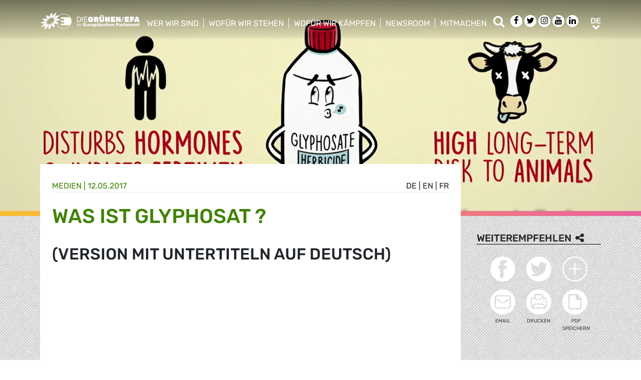

--- FILE ---
content_type: text/html; charset=UTF-8
request_url: https://www.greens-efa.eu/de/artikel/media/what-is-glyphosate
body_size: 6228
content:
<!DOCTYPE html>
<html lang="de">
<head>
<meta charset="UTF-8">
<meta name="viewport" content="width=device-width, initial-scale=1, shrink-to-fit=no">
<title>Was ist glyphosat ? | Greens/EFA</title>
<base href="https://www.greens-efa.eu/">
<meta name="robots" content="index,follow">
<meta name="description" content="Check  out this short video and understand how the EU is taking the decisions on this issue and how you can get involved.  Join the movement and sign the European Citizens Initiative on glyphosate">
<meta name="generator" content="Contao Open Source CMS">
<!-- Bootstrap CSS -->
<!--<link href="/files/layout/plugins/bootstrap4/css/bootstrap.min.css" rel="stylesheet">-->
<script>var jslang='de'</script>
<link rel="stylesheet" href="assets/css/hamburgers.css,mmenu.css,bootstrap-datepicker3.min.css,font-awes...-cc11eb70.css">            <meta name="twitter:card" content="summary" /><meta name="twitter:site" content="@GreensEFA" /><meta name="twitter:title" content="Was ist glyphosat ?"><meta name="twitter:description" content="Check  out this short video and understand how the EU is taking the decisions on this issue and how you can get involved.  Join the movement and sign the European Citizens Initiative on glyphosate"><meta name="twitter:image" content="https://www.greens-efa.eu/files/doc/imgs/list/1494940882_b4f38fc023cd0c0dd4a06073a82e16d6.png"><meta prefix="og: http://ogp.me/ns#" property="og:site_name" content="Greens/EFA" /><meta property="og:title" content="Was ist glyphosat ?" /><meta property="og:type" content="article" /><meta property="og:description" content="Check  out this short video and understand how the EU is taking the decisions on this issue and how you can get involved.  Join the movement and sign the European Citizens Initiative on glyphosate" /><meta property="og:image" content="https://www.greens-efa.eu/files/doc/imgs/list/1494940882_b4f38fc023cd0c0dd4a06073a82e16d6.png" /><meta property="og:url" content="https://www.greens-efa.eu/de/artikel/media/what-is-glyphosate"><link rel="alternate" hreflang="en" href="https://www.greens-efa.eu/en/article/media/what-is-glyphosate">
<link rel="alternate" hreflang="x-default" href="https://www.greens-efa.eu/en/article/media/what-is-glyphosate">
<link rel="alternate" hreflang="de" href="https://www.greens-efa.eu/de/artikel/media/what-is-glyphosate">
<link rel="alternate" hreflang="fr" href="https://www.greens-efa.eu/fr/article/media/what-is-glyphosate">
<link rel="alternate" hreflang="es" href="https://www.greens-efa.eu/es/article/media/what-is-glyphosate">
<link rel="alternate" hreflang="it" href="https://www.greens-efa.eu/it/article/media/what-is-glyphosate">
<link rel="alternate" hreflang="pl" href="https://www.greens-efa.eu/pl/article/media/what-is-glyphosate">
<link rel="alternate" hreflang="hu" href="https://www.greens-efa.eu/hu/article/media/what-is-glyphosate">
<link rel="alternate" hreflang="cs" href="https://www.greens-efa.eu/cs/article/media/what-is-glyphosate">
<link rel="alternate" hreflang="ca" href="https://www.greens-efa.eu/ca/article/media/what-is-glyphosate">
<link rel="alternate" hreflang="bg" href="https://www.greens-efa.eu/bg/article/media/what-is-glyphosate">
<link rel="alternate" hreflang="ro" href="https://www.greens-efa.eu/ro/article/media/what-is-glyphosate">
<link rel="alternate" hreflang="lt" href="https://www.greens-efa.eu/lt/article/media/what-is-glyphosate">
<!-- Matomo -->
<!-- type="text/plain" data-cc-type="text/javascript" data-cc="2" -->
<script>var _paq=window._paq=window._paq||[];_paq.push(["setExcludedQueryParams",["source","link_id","can_id","email_referrer","email_subject","preview_id"]]);_paq.push(["disableCookies"]);_paq.push(['trackPageView']);_paq.push(['enableLinkTracking']);(function(){var u="//www.greens-efa.eu/piwik/";_paq.push(['setTrackerUrl',u+'matomo.php']);_paq.push(['setSiteId','1']);var d=document,g=d.createElement('script'),s=d.getElementsByTagName('script')[0];g.type='text/javascript';g.async=!0;g.src=u+'matomo.js';s.parentNode.insertBefore(g,s)})()</script>
<!-- End Matomo Code -->
</head>
<body id="top" itemscope itemtype="http://schema.org/WebPage">
<div id="wrapper">
<header id="header">
<div class="inside container">
<a id="logo" href="/de/" style="background-image: url(/files/layout/img/logo/greens_efa_de.svg);"><span class="sr-only">Greens/EFA Home</span></a>
<!-- Top Navi multilang--><div id="nav-top">
<!-- indexer::stop -->
<nav class="nav-menu">
<ul class="level_1">
<li class="submenu first drop-down"><a href="de/who-we-are" title="Wer wir sind" class="submenu first drop-down" aria-haspopup="true" itemprop="url"><span itemprop="name">Wer wir sind</span></a><button class="sr-only navtoggler"> show/hide sub menu</button>
<ul class="level_2">
<li class="first"><a href="de/who-we-are/our-group" title="Über uns" class="first" itemprop="url"><span itemprop="name">Über uns</span></a></li>
<li class=""><a href="de/who-we-are/our-meps" title="Unsere Abgeordneten" itemprop="url"><span itemprop="name">Unsere Abgeordneten</span></a></li>
<li class=""><a href="de/who-we-are/our-staff" title="Unser Team" itemprop="url"><span itemprop="name">Unser Team</span></a></li>
<li class="last"><a href="de/who-we-are/our-history" title="Unsere Geschichte" class="last" itemprop="url"><span itemprop="name">Unsere Geschichte</span></a></li>
</ul>
</li>
<li class="submenu drop-down"><a href="de/what-we-stand-for" title="Wofür wir stehen" class="submenu drop-down" aria-haspopup="true" itemprop="url"><span itemprop="name">Wofür wir stehen</span></a><button class="sr-only navtoggler"> show/hide sub menu</button>
<ul class="level_2">
<li class="first"><a href="https://www.greens-efa.eu/dossier/what-world-do-we-want-to-return-to/" title="Wiederaufbau- und Resilienzplan" class="first" target="_blank" rel="noreferrer noopener" itemprop="url"><span itemprop="name">Wiederaufbau- und Resilienzplan</span></a></li>
<li class=""><a href="de/what-we-stand-for/our-vision" title="Unsere Vision" itemprop="url"><span itemprop="name">Unsere Vision</span></a></li>
<li class=""><a href="de/what-we-stand-for/our-publications" title="Unsere Veröffentlichungen" itemprop="url"><span itemprop="name">Unsere Veröffentlichungen</span></a></li>
<li class="last"><a href="de/what-we-stand-for/our-transparency" title="Unsere Transparenz" class="last" itemprop="url"><span itemprop="name">Unsere Transparenz</span></a></li>
</ul>
</li>
<li class="submenu drop-down"><a href="de/fighting-for-all-of-you" title="Wofür wir kämpfen" class="submenu drop-down" aria-haspopup="true" itemprop="url"><span itemprop="name">Wofür wir kämpfen</span></a><button class="sr-only navtoggler"> show/hide sub menu</button>
<ul class="level_2">
<li class="first"><a href="https://greens-2024.eu/de/" title="Unsere Erfolge" class="first" target="_blank" rel="noreferrer noopener" itemprop="url"><span itemprop="name">Unsere Erfolge</span></a></li>
<li class=""><a href="de/fighting-for-you/our-campaigns" title="Unsere Kampagnen" itemprop="url"><span itemprop="name">Unsere Kampagnen</span></a></li>
<li class=""><a href="de/fighting-for-you/our-parliamentary-work" title="Unsere Arbeit im Parlament" itemprop="url"><span itemprop="name">Unsere Arbeit im Parlament</span></a></li>
<li class="last"><a href="https://www.greens-efa.eu/en/fighting-for-you/european-ideas-lab-2022" title="EUROPEAN IDEAS LAB" class="last" itemprop="url"><span itemprop="name">European Ideas Lab 2022</span></a></li>
</ul>
</li>
<li class="submenu drop-down"><a href="de/newsroom" title="Newsroom" class="submenu drop-down" aria-haspopup="true" itemprop="url"><span itemprop="name">Newsroom</span></a><button class="sr-only navtoggler"> show/hide sub menu</button>
<ul class="level_2">
<li class="first"><a href="de/who-we-are/press-contacts" title="Presse Kontakt" class="first" itemprop="url"><span itemprop="name">Presse Kontakt</span></a></li>
<li class=""><a href="de/newsroom/press-releases" title="Pressemitteilungen" itemprop="url"><span itemprop="name">Pressemitteilungen</span></a></li>
<li class=""><a href="de/newsroom/opinions" title="Blogs" itemprop="url"><span itemprop="name">Blogs</span></a></li>
<li class=""><a href="de/newsroom/videos" title="Videos" itemprop="url"><span itemprop="name">Videos</span></a></li>
<li class="last"><a href="de/newsroom/press-subscription" title="Presseverteiler" class="last" itemprop="url"><span itemprop="name">Presseverteiler</span></a></li>
</ul>
</li>
<li class="submenu last drop-down"><a href="de/get-involved" title="Mitmachen" class="submenu last drop-down" aria-haspopup="true" itemprop="url"><span itemprop="name">Mitmachen</span></a><button class="sr-only navtoggler"> show/hide sub menu</button>
<ul class="level_2">
<li class="first"><a href="en/get-involved/work-with-us" title="Werde Teil des Teams" class="first" itemprop="url"><span itemprop="name">Werde Teil des Teams</span></a></li>
<li class=""><a href="https://act.greens-efa.eu/" title="Werde aktiv" itemprop="url"><span itemprop="name">Werde aktiv</span></a></li>
<li class=""><a href="de/get-involved/subscribe" title="Bleib auf dem Laufenden" itemprop="url"><span itemprop="name">Bleib auf dem Laufenden</span></a></li>
<li class=""><a href="de/get-involved/our-events" title="Unsere Veranstaltungen" itemprop="url"><span itemprop="name">Unsere Veranstaltungen</span></a></li>
<li class="last"><a href="de/get-involved/contact-us" title="Contact us" class="last" itemprop="url"><span itemprop="name">Contact us</span></a></li>
</ul>
</li>
</ul>
</nav>
<!-- indexer::continue -->
</div>
<div id="nav-top-right">
<div id="nav-icons" class="d-none d-sm-block">
<a href="/de/search"><span class="sr-only">Suche</span><i class="fa fa-search fa-md pr-2 pr-lg-1 pr-xl-2" aria-hidden="true"></i></a>
<a href="https://www.facebook.com/greensefa" target="_blank"><span class="sr-only">Facebook</span><i class="fa fa-facebook fa-md fa-rounded" aria-hidden="true"></i></a>
<a href="https://twitter.com/GreensEFA" target="_blank"><span class="sr-only">Twitter</span><i class="fa fa-twitter fa-md fa-rounded" aria-hidden="true"></i></a>
<a href="https://www.instagram.com/greensefa/" target="_blank"><span class="sr-only">Instagram</span><i class="fa fa-instagram fa-md fa-rounded" aria-hidden="true"></i></a>
<a href="https://www.youtube.com/channel/UC9emZ4AlBYk7tp5zeYfjRfg" target="_blank"><span class="sr-only">Youtube</span><i class="fa fa-youtube fa-md fa-rounded" aria-hidden="true"></i></a>
<a href="https://www.linkedin.com/company/the-greens-efa-in-the-european-parliament/" target="_blank"><span class="sr-only">LinkedIn</span><i class="fa fa-linkedin fa-md fa-rounded" aria-hidden="true"></i></a>
<!--<i class="fa fa-plus fa-md fa-bordered fa-pos-fix"></i>-->
</div>
<!-- Langswitcher--><div id="nav-lang" class="pl-3"><div class="inner">
<span class="cur" aria-hidden="true">de</span>
<a class="sr-only" href="javascript:$('.mod_changelanguage').toggle();">de</a>
<!-- indexer::stop -->
<nav class="mod_changelanguage block">
<ul class="level_1">
<li class="lang-en"><a href="https://www.greens-efa.eu/en/article/media/what-is-glyphosate" title="Article" class="lang-en" hreflang="en" aria-label="Gehe zur aktuellen Seite in Englisch" itemprop="url"><span itemprop="name">EN</span></a></li>
<li class="lang-de active"><strong class="lang-de active" itemprop="name">DE</strong></li>
<li class="lang-fr"><a href="https://www.greens-efa.eu/fr/article/media/what-is-glyphosate" title="Article" class="lang-fr" hreflang="fr" aria-label="Gehe zur aktuellen Seite in Französisch" itemprop="url"><span itemprop="name">FR</span></a></li>
<li class="lang-es"><a href="https://www.greens-efa.eu/es/article/media/what-is-glyphosate" title="Article" class="lang-es" hreflang="es" aria-label="Gehe zur aktuellen Seite in Spanisch" itemprop="url"><span itemprop="name">ES</span></a></li>
<li class="lang-it"><a href="https://www.greens-efa.eu/it/article/media/what-is-glyphosate" title="Article" class="lang-it" hreflang="it" aria-label="Gehe zur aktuellen Seite in Italienisch" itemprop="url"><span itemprop="name">IT</span></a></li>
<li class="lang-pl"><a href="https://www.greens-efa.eu/pl/article/media/what-is-glyphosate" title="Article" class="lang-pl" hreflang="pl" aria-label="Gehe zur aktuellen Seite in Polnisch" itemprop="url"><span itemprop="name">PL</span></a></li>
<li class="lang-hu"><a href="https://www.greens-efa.eu/hu/article/media/what-is-glyphosate" title="Article" class="lang-hu" hreflang="hu" aria-label="Gehe zur aktuellen Seite in Ungarisch" itemprop="url"><span itemprop="name">HU</span></a></li>
<li class="lang-cs"><a href="https://www.greens-efa.eu/cs/article/media/what-is-glyphosate" title="Article" class="lang-cs" hreflang="cs" aria-label="Gehe zur aktuellen Seite in Tschechisch" itemprop="url"><span itemprop="name">CS</span></a></li>
<li class="lang-ca"><a href="https://www.greens-efa.eu/ca/article/media/what-is-glyphosate" title="Article" class="lang-ca" hreflang="ca" aria-label="Gehe zur aktuellen Seite in Katalanisch" itemprop="url"><span itemprop="name">CA</span></a></li>
<li class="lang-bg"><a href="https://www.greens-efa.eu/bg/article/media/what-is-glyphosate" title="Article" class="lang-bg" hreflang="bg" aria-label="Gehe zur aktuellen Seite in Bulgarisch" itemprop="url"><span itemprop="name">BG</span></a></li>
<li class="lang-ro"><a href="https://www.greens-efa.eu/ro/article/media/what-is-glyphosate" title="Article" class="lang-ro" hreflang="ro" aria-label="Gehe zur aktuellen Seite in Rumänisch" itemprop="url"><span itemprop="name">RO</span></a></li>
<li class="lang-lt"><a href="https://www.greens-efa.eu/lt/article/media/what-is-glyphosate" title="Article" class="lang-lt" hreflang="lt" aria-label="Gehe zur aktuellen Seite in Litauisch" itemprop="url"><span itemprop="name">LT</span></a></li>
</ul>
</nav>
<!-- indexer::continue --></div></div>
</div>
<div id="nav-mobile">
<div id="nav-mobile-btn" class="hamburger hamburger--collapse" data-type="button">
<div class="hamburger-box">
<div class="hamburger-inner"></div>
</div>
</div>
</div>
</div>
</header>
<div id="container">
<main id="main">
<div class="inside">
<div class="mod_article block" id="article-30">
<div class="my-image-bg w-100" style="padding-bottom: 33%; background-size:cover; background-position: center; background-image: url(files/doc/imgs/jumbo/1494940882_b4f38fc023cd0c0dd4a06073a82e16d6.png);"></div>
<!--
<figure class="item-figure"><img src="files/doc/imgs/jumbo/1494940882_b4f38fc023cd0c0dd4a06073a82e16d6.png" ></figure>
-->
<div class="spacer bg-rainbow"></div>
<section class="my-article-reader bg-dots " itemscope itemtype="http://schema.org/Article">
<div style="display:none"></div>
<div class="container " >
<div class="row no-gutters">
<div class="col-lg-9 py-3 g-pr">
<div class="bg-white p-3 g-pr article-content pt-4" style="top: -10vw;">
<div class="g-uc float-right">                                                <a href="de/artikel/media/what-is-glyphosate">de</a> |                                                                    <a href="en/article/media/what-is-glyphosate">en</a> |                                                                    <a href="fr/article/media/what-is-glyphosate">fr</a>                     </div><div style="display:none">string(3) "138"
</div>
<div class="g-uc text-my-green-2 bb" data-doc-type="7">
<a href="de/newsroom/videos" class="lnk">Medien</a>
| <time>12.05.2017</time></div>
<h1 class="text-my-green-2 py-3 g-hy" itemprop="name">Was ist glyphosat ?</h1>
<h2>(Version mit Untertiteln auf Deutsch)</h2>
<iframe frameborder="0" width="100%" height="424" data-cc-context="extendedblock" data-cc-domain="www.youtube.com" data-cc-src="https://www.youtube.com/embed/TdL2PVTTye8"></iframe>
<div class="text"></div>
</div>
<div class="bg-white p-3 mt-3 g-pr noprint" style="top: -10vw;">
<h4 class="g-uc text-center">Auch interessant</h4>
<div class="my-block-latest maxh">
<div class="row">
<div class="col-xl-3 col-sm-6 ">
<div class="article-box article   text-my-green-2" data-target="_self" data-href="de/artikel/press/simplification-must-not-come-at-cost-of-climate">
<div class="g-uc mt-2 g-hy h4">
Presse&shy;mitteilung                </div>
<div class="my-text-in-img">
<div class="g-img-cap">ricardo-gomez-angel</div>            <img class="g-img" src="assets/images/5/ricardo-gomez-angel-farmland_2-5d8e759c.jpg" alt="farmland"  />
<div class="text">
<div class="headline bg-bar bg-bar-tiny bg-bar-white text-black">
<h3><a target="_self" href="de/artikel/press/simplification-must-not-come-at-cost-of-climate">AGRI-Omnibus darf Umwelt nicht überfahren</a></h3>
</div>
<div class="date bg-bar bg-bar-tiny bg-bar-white text-black"><span>14.05.2025</span></div>
</div>
</div>
</div>
</div>
<div class="col-xl-3 col-sm-6 ">
<div class="article-box article   text-my-green-2" data-target="_self" data-href="de/artikel/press/geschwächter-wolfsschutz-ist-populismus-gegen-die-natur">
<div class="g-uc mt-2 g-hy h4">
Presse&shy;mitteilung                </div>
<div class="my-text-in-img">
<div class="g-img-cap">Image by Marcel Langthim from Pixabay</div>            <img class="g-img" src="assets/images/4/wolf-1583200_1920-1086860c.jpg" alt="Image by Marcel Langthim from Pixabay"  />
<div class="text">
<div class="headline bg-bar bg-bar-tiny bg-bar-white text-black">
<h3><a target="_self" href="de/artikel/press/geschwächter-wolfsschutz-ist-populismus-gegen-die-natur">Geschwächter Wolfsschutz ist Populismus gegen die Natu…</a></h3>
</div>
<div class="date bg-bar bg-bar-tiny bg-bar-white text-black"><span>08.05.2025</span></div>
</div>
</div>
</div>
</div>
<div class="col-xl-3 col-sm-6 ">
<div class="article-box article   text-my-green-2" data-target="_self" data-href="de/artikel/event/towards-an-international-regulatory-framework-for-pesticides">
<div class="g-uc mt-2 g-hy h4">
Veranstaltung                </div>
<div class="my-text-in-img">
<div class="g-img-cap">Danger pesticides sign in a field / Pgiam istock</div>            <img class="g-img" src="assets/images/7/istock-171225422_web-25f10f2c.jpg" alt="Danger pesticides sign in a field / Pgiam istock"  />
<div class="text">
<div class="headline bg-bar bg-bar-tiny bg-bar-white text-black">
<h3><a target="_self" href="de/artikel/event/towards-an-international-regulatory-framework-for-pesticides">Auf dem Weg zu einem internationalen Regelungsrahmen f…</a></h3>
</div>
<div class="date bg-bar bg-bar-tiny bg-bar-white text-black"><span>12.12.2024</span></div>
</div>
</div>
</div>
</div>
<div class="col-xl-3 col-sm-6 ">
<div class="article-box article   text-my-green-2" data-target="_self" data-href="de/artikel/press/greens-efa-welcomes-ecj-ruling-on-access-to-covid-vaccine-contracts">
<div class="g-uc mt-2 g-hy h4">
Presse&shy;mitteilung                </div>
<div class="my-text-in-img">
<div class="g-img-cap">Covid-19 vaccine/ CC0 Hakan Nural</div>            <img class="g-img" src="assets/images/8/hakan-nural-wnsewhmhxho-unsplash_1-c3825d37.jpg" alt="Covid-19 vaccine/ CC0 Hakan Nural"  />
<div class="text">
<div class="headline bg-bar bg-bar-tiny bg-bar-white text-black">
<h3><a target="_self" href="de/artikel/press/greens-efa-welcomes-ecj-ruling-on-access-to-covid-vaccine-contracts">Grünen/EFA begrüßen Urteil über Zugang zu Dokumenten…</a></h3>
</div>
<div class="date bg-bar bg-bar-tiny bg-bar-white text-black"><span>17.07.2024</span></div>
</div>
</div>
</div>
</div>
</div>
</div>
</div>
</div>
<div class="col-lg-3 g-pr">
<div class="pt-lg-4 pl-xl-5 pl-lg-4 pt-2 pl-2 g-pr">
<div class="noprint mb-3">
<h4 class="h5 g-uc bb-black mb-3">Weiterempfehlen<i class="fa fa-share-alt ml-1"></i></h4>
<div class="shariff" data-button-style="icon" data-title="Was ist glyphosat ?" data-url="https://www.greens-efa.eu/de/artikel/media/what-is-glyphosate" data-services="facebook twitter addthis"></div>
<div class="addthis_inline_share_toolbox mb" data-title="Was ist glyphosat ?" data-description="Check  out this short video and understand how the EU is taking the decisions on this issue and how you can get involved.  Join the movement and sign the European Citizens Initiative on glyphosate" data-url="https://www.greens-efa.eu/de/artikel/media/what-is-glyphosate"></div>
<div class="px-2">
<div class="row no-gutters mb-2 ">
<div class="col-4 text-center"><a href="javascript:void(0);" onclick="$('.shariff .facebook a').trigger('click');" class="btn-img"><img src="files/icons/facebook.svg" alt="Facebook"></a></div>
<div class="col-4 text-center"><a href="javascript:void(0);" onclick="$('.shariff .twitter a').trigger('click');" class="btn-img"><img src="files/icons/twitter.svg" alt="Twitter"></a></div>
<div class="col-4 text-center"><a href="javascript:void(0);" onclick="$('.shariff .addthis a').trigger('click');" class="btn-img"><img src="files/icons/plus.svg" alt="More"></a></div>
</div>
<div class="row no-gutters ">
<div class="col-4 text-center"><a href="&#109;&#97;&#105;&#108;&#116;&#111;&#58;?body=https://www.greens-efa.eu/de/artikel/media/what-is-glyphosate" class="btn-img"><img src="files/icons/mail.svg" alt="Mail"><span class="label">Email</span></a></div>
<div class="col-4 text-center"><a href="javascript:window.print();" class="btn-img"><img src="files/icons/print.svg" alt="Print"><span class="label">Drucken</span></a></div>
<div class="col-4 text-center"><a href="javascript:void(0);" onclick="location.href='https://www.greens-efa.eu/de/artikel/media/what-is-glyphosate?pdf=30';return false;" data-href="javascript:$('.pdfs').toggle();" class="btn-img"><img src="files/icons/pdf.svg" alt="PDF"><span class="label">PDF speichern</span></a></div>
</div>
</div>
</div>
</div>
</div>
</div>
</section>
</div>
</div>
</main>
</div>
<footer id="footer">
<div class="spacer bg-rainbow"></div>
<div class="inside container py-4">
<div class="px-4">
<!-- Top Footer multilang--><div id="nav-footer">
<!-- indexer::stop -->
<nav class="mod_navigation block">
<a href="de/artikel/media/what-is-glyphosate#skipNavigation3" class="invisible">Navigation überspringen</a>
<ul class="level_1">
<li class="submenu"><a href="de/who-we-are" title="Wer wir sind" class="submenu"  itemprop="url"><span itemprop="name">Wer wir sind</span></a>
<ul class="level_2">
<li class="first"><a href="https://www.greens-efa.eu/en/efa" title="EFA" class="first" target="_blank" rel="noreferrer noopener" itemprop="url"><span itemprop="name">EFA</span></a></li>
<li class=""><a href="de/who-we-are/our-group" title="Über uns" itemprop="url"><span itemprop="name">Über uns</span></a></li>
<li class=""><a href="de/who-we-are/our-co-presidents" title="Unsere Fraktionsvorsitzenden" itemprop="url"><span itemprop="name">Unsere Fraktionsvorsitzenden</span></a></li>
<li class=""><a href="de/who-we-are/our-meps" title="Unsere Abgeordneten" itemprop="url"><span itemprop="name">Unsere Abgeordneten</span></a></li>
<li class=""><a href="de/who-we-are/our-staff" title="Unser Team" itemprop="url"><span itemprop="name">Unser Team</span></a></li>
<li class=""><a href="de/who-we-are/our-partners" title="Unsere Partner" itemprop="url"><span itemprop="name">Unsere Partner</span></a></li>
<li class=""><a href="de/who-we-are/our-history" title="Unsere Geschichte" itemprop="url"><span itemprop="name">Unsere Geschichte</span></a></li>
<li class=""><a href="de/who-we-are/press-contacts" title="Pressestelle" itemprop="url"><span itemprop="name">Pressestelle</span></a></li>
<li class=""><a href="de/who-we-are/our-statutes" title="Unsere Statuten" itemprop="url"><span itemprop="name">Unsere Statuten</span></a></li>
<li class="last"><a href="de/kontakt" title="Contact form" class="last" itemprop="url"><span itemprop="name">Kontakt</span></a></li>
</ul>
</li>
<li class="submenu"><a href="de/what-we-stand-for" title="Wofür wir stehen" class="submenu"  itemprop="url"><span itemprop="name">Wofür wir stehen</span></a>
<ul class="level_2">
<li class="first"><a href="https://www.greens-efa.eu/dossier/what-world-do-we-want-to-return-to/" title="Wiederaufbau- und Resilienzplan" class="first" target="_blank" rel="noreferrer noopener" itemprop="url"><span itemprop="name">Wiederaufbau- und Resilienzplan</span></a></li>
<li class=""><a href="https://vote.europeangreens.eu/priorities" title="Das Grüne Programm" target="_blank" rel="noreferrer noopener" itemprop="url"><span itemprop="name">Das Grüne Programm</span></a></li>
<li class=""><a href="de/what-we-stand-for/our-vision" title="Unsere Vision" itemprop="url"><span itemprop="name">Unsere Vision</span></a></li>
<li class=""><a href="de/what-we-stand-for/our-publications" title="Unsere Veröffentlichungen" itemprop="url"><span itemprop="name">Unsere Veröffentlichungen</span></a></li>
<li class="last"><a href="de/what-we-stand-for/our-transparency" title="Unsere Transparenz" class="last" itemprop="url"><span itemprop="name">Unsere Transparenz</span></a></li>
</ul>
</li>
<li class="submenu"><a href="de/fighting-for-all-of-you" title="Wofür wir kämpfen" class="submenu"  itemprop="url"><span itemprop="name">Wofür wir kämpfen</span></a>
<ul class="level_2">
<li class="first"><a href="https://greens-2024.eu/de/" title="Unsere Erfolge" class="first" target="_blank" rel="noreferrer noopener" itemprop="url"><span itemprop="name">Unsere Erfolge</span></a></li>
<li class=""><a href="https://europeangreens.eu/our-member-parties/" title="Greens across Europe" itemprop="url"><span itemprop="name">Grüne in ganz Europa</span></a></li>
<li class=""><a href="de/fighting-for-you/our-campaigns" title="Unsere Kampagnen" itemprop="url"><span itemprop="name">Unsere Kampagnen</span></a></li>
<li class=""><a href="de/fighting-for-you/our-parliamentary-work" title="Unsere Arbeit im Parlament" itemprop="url"><span itemprop="name">Unsere Arbeit im Parlament</span></a></li>
<li class=""><a href="de/fighting-for-you/greens-in-governments" title="Grüne in Regierungen" itemprop="url"><span itemprop="name">Grüne in Regierungen</span></a></li>
<li class="last"><a href="https://www.greens-efa.eu/en/fighting-for-you/european-ideas-lab-2022" title="EUROPEAN IDEAS LAB" class="last" itemprop="url"><span itemprop="name">European Ideas Lab 2022</span></a></li>
</ul>
</li>
<li class="submenu"><a href="de/newsroom" title="Newsroom" class="submenu"  itemprop="url"><span itemprop="name">Newsroom</span></a>
<ul class="level_2">
<li class="first"><a href="de/who-we-are/press-contacts" title="Presse Kontakt" class="first" itemprop="url"><span itemprop="name">Presse Kontakt</span></a></li>
<li class=""><a href="de/newsroom/press-releases" title="Pressemitteilungen" itemprop="url"><span itemprop="name">Pressemitteilungen</span></a></li>
<li class=""><a href="de/newsroom/opinions" title="Blogs" itemprop="url"><span itemprop="name">Blogs</span></a></li>
<li class=""><a href="de/newsroom/videos" title="Videos" itemprop="url"><span itemprop="name">Videos</span></a></li>
<li class=""><a href="de/newsroom/press-subscription" title="Presseverteiler" itemprop="url"><span itemprop="name">Presseverteiler</span></a></li>
<li class=""><a href="de/newsroom/visual-identity" title="Logos" itemprop="url"><span itemprop="name">Logos</span></a></li>
<li class="last"><a href="de/newsroom/plenary-udpates" title="Berichte zur Plenarwoche" class="last" itemprop="url"><span itemprop="name">Berichte zur Plenarwoche</span></a></li>
</ul>
</li>
<li class="submenu"><a href="de/get-involved" title="Mitmachen" class="submenu"  itemprop="url"><span itemprop="name">Mitmachen</span></a>
<ul class="level_2">
<li class="first"><a href="en/get-involved/work-with-us" title="Werde Teil des Teams" class="first" itemprop="url"><span itemprop="name">Werde Teil des Teams</span></a></li>
<li class=""><a href="https://act.greens-efa.eu/" title="Werde aktiv" itemprop="url"><span itemprop="name">Werde aktiv</span></a></li>
<li class=""><a href="de/get-involved/subscribe" title="Bleib auf dem Laufenden" itemprop="url"><span itemprop="name">Bleib auf dem Laufenden</span></a></li>
<li class=""><a href="de/get-involved/our-events" title="Unsere Veranstaltungen" itemprop="url"><span itemprop="name">Unsere Veranstaltungen</span></a></li>
<li class=""><a href="de/get-involved/follow-us" title="Social Media" itemprop="url"><span itemprop="name">Social Media</span></a></li>
<li class="last"><a href="de/get-involved/contact-us" title="Contact us" class="last" itemprop="url"><span itemprop="name">Contact us</span></a></li>
</ul>
</li>
</ul>
<span id="skipNavigation3" class="invisible"></span>
</nav>
<!-- indexer::continue -->
</div>
<hr>
<!-- d3b2bbd9-00c0-46cb-904d-377b147ebd28 -->
<button type="button" class="btn btn-rainbow g-uc" id="btn-footer-subscribe" data-toggle="modal" data-target="#defaultCrmForm">Abonnieren</button>
<div class="metaNav">
<hr>
<a href="de/impressum" class="text-my-grey-1 fs-2">Impressum</a> <span class="text-my-grey-1 fs-2">|</span> <a href="de/datenschutz" class="text-my-grey-1 fs-2">Datenschutz</a> <span class="text-my-grey-1 fs-2">|</span> <a id="zedwcookiepopup_show" href="#" class="text-my-grey-1 fs-2">Cookie Einstellungen</a> <span class="text-my-grey-1 fs-2">|</span> <a href="de/sitemap" class="text-my-grey-1 fs-2">Sitemap</a>
</div>
</div>
</div>
</footer>
</div>
<img src="/_contao/check_cookies" width="1" height="1" class="invisible" alt aria-hidden="true" onload="this.parentNode.removeChild(this)"><script src="/_contao/request_token_script" async></script>
<script>var defaultFormContent="<link href='https:\/\/actionnetwork.org\/css\/style-embed-whitelabel-v3.css' rel='stylesheet' type='text\/css' \/><script data-cc-context=\"simpleblock\" data-cc-domain=\"actionnetwork.org\" data-cc-src='https:\/\/actionnetwork.org\/widgets\/v4\/form\/bleibe-auf-dem-laufenden-melde-dich-an-um-news-zu-unseren-kampagnen-zu-erhalten-2?format=js&source=gg_website'><\/script><div id='can-form-area-bleibe-auf-dem-laufenden-melde-dich-an-um-news-zu-unseren-kampagnen-zu-erhalten-2' style='width: 100%'><!-- this div is the target for our HTML insertion --><\/div>"</script>
<script src="/files/layout/plugins/jquery/jquery-3.5.1.min.js"></script>
<script src="/files/layout/plugins/bootstrap4/js/bootstrap.bundle.min.js"></script>
<script src="/files/layout/plugins/js.cookie.js"></script>
<!--<script src="/files/layout/plugins/mmenu/jquery.mmenu.js"></script>-->
<script src="/files/layout/plugins/mmenu-js/dist/mmenu.js"></script>
<!--<script src="system/modules/zedwcookie/assets/zedwcookie.js"></script>-->
<script src="/files/layout/plugins/shariff/shariff.min.js"></script>
<script src="/files/layout/plugins/datepicker/js/bootstrap-datepicker.min.js"></script>
<script src="/files/layout/plugins/slick/slick.min.js"></script>
<script src="/files/layout/js/detectmobilebrowser.js"></script>
<script src="/files/layout/plugins/timespace/jquery.timespace.js"></script>
<script src="/files/layout/js/conference.js?6"></script>
<script src="/files/layout/js/app.js?6"></script>
<script src="system/modules/greenscookie/assets/greenscookie.js?7"></script>
</body>
</html>